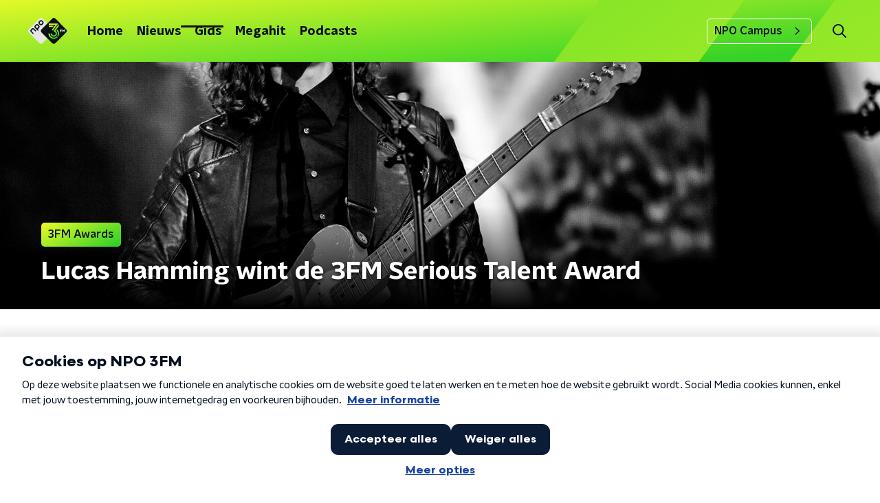

--- FILE ---
content_type: application/javascript
request_url: https://www.npo3fm.nl/_next/static/chunks/7977.44d649d5ee6d23e7.js
body_size: 1500
content:
"use strict";(self.webpackChunk_N_E=self.webpackChunk_N_E||[]).push([[7977],{87977:function(n,t,r){r.r(t);var o=r(70865),e=r(96670),i=r(92228),u=r(52322),a=r(5632),c=r(35505),l=r(12106),d=r(23246),f=r(17066);function p(){var n=(0,i.Z)(["\n        border-image-source: ",";\n        border-image-slice: 1;\n        background-image: linear-gradient(\n            to bottom,\n            ",",\n            ","\n          ),\n          ",";\n        background-origin: border-box;\n        background-clip: content-box, border-box;\n      "]);return p=function(){return n},n}function s(){var n=(0,i.Z)(["\n        border-color: ",";\n      "]);return s=function(){return n},n}function x(){var n=(0,i.Z)(["\n        background-color: ",";\n      "]);return x=function(){return n},n}function h(){var n=(0,i.Z)(["\n      border-radius: ",";\n      border-style: solid;\n      border-width: 1px;\n\n      ",";\n\n      ",";\n      ",";\n    "]);return h=function(){return n},n}function m(){var n=(0,i.Z)(["\n  margin-bottom: 25px;\n\n  ","\n"]);return m=function(){return n},n}function g(){var n=(0,i.Z)(["\n      cursor: pointer;\n\n      @media (hover: hover) {\n        &:hover {\n          opacity: 0.9;\n        }\n      }\n    "]);return g=function(){return n},n}function v(){var n=(0,i.Z)(["\n          > div {\n            padding: 20px;\n          }\n        "]);return v=function(){return n},n}function b(){var n=(0,i.Z)(["\n          margin-bottom: 25px;\n        "]);return b=function(){return n},n}function Z(){var n=(0,i.Z)(["\n  position: relative;\n\n  ","\n\n  ","\n"]);return Z=function(){return n},n}function w(){var n=(0,i.Z)(["\n  position: relative;\n\n  img {\n    display: block;\n    width: 100%;\n  }\n"]);return w=function(){return n},n}function C(){var n=(0,i.Z)(["\n  border-radius: ",";\n"]);return C=function(){return n},n}function k(){var n=(0,i.Z)(["\n      bottom: 25px;\n      left: auto;\n      right: 25px;\n    "]);return k=function(){return n},n}function E(){var n=(0,i.Z)(["\n  position: absolute;\n  bottom: 5px;\n  left: auto;\n  right: 5px;\n  margin: 0;\n  padding: 5px 10px;\n  display: block;\n  text-align: right;\n  background-color: ",";\n\n  color: ",";\n  border-radius: ",";\n\n  ","\n"]);return E=function(){return n},n}function B(){var n=(0,i.Z)(["\n    font-size: 16px;\n  "]);return B=function(){return n},n}function y(){var n=(0,i.Z)(["\n    margin-left: 40px;\n    padding: 0 23px;\n    font-size: 18px;\n  "]);return y=function(){return n},n}function A(){var n=(0,i.Z)(["\n        padding-left: 43px;\n        margin-bottom: 20px;\n\n        &:before {\n          left: 20px;\n        }\n      "]);return A=function(){return n},n}function I(){var n=(0,i.Z)(["\n      margin-left: 20px;\n      padding: 0 23px;\n      margin-bottom: 10px;\n\n      &:before {\n        left: 10px;\n      }\n\n      ","\n    "]);return I=function(){return n},n}function P(){var n=(0,i.Z)(["\n  position: relative;\n  margin: 0 10px;\n  padding: 0 13px;\n  font-size: 14px;\n  top: -5px;\n\n  &:before {\n    content: '';\n    display: block;\n    position: absolute;\n    top: 0px;\n    bottom: 0;\n    left: 0;\n    width: 3px;\n    background: ",";\n  }\n\n  ","\n\n  ","\n\n  ","\n"]);return P=function(){return n},n}var j=c.ZP.div.withConfig({componentId:"sc-8289537a-0"})(m(),(function(n){return n.isExplanation&&(0,c.iv)(h(),(function(n){return n.theme.defaultBorderRadius}),n.theme.newsArticleExplanationBorderGradientColor&&(0,c.iv)(p(),n.theme.newsArticleExplanationBorderGradientColor,n.theme.lightBackgroundColor,n.theme.lightBackgroundColor,n.theme.newsArticleExplanationBorderGradientColor),n.theme.newsArticleExplanationBorderColor&&(0,c.iv)(s(),n.theme.newsArticleExplanationBorderColor),n.theme.newsArticleExplanationBackgroundColor&&(0,c.iv)(x(),n.theme.newsArticleExplanationBackgroundColor))})),F=c.ZP.div.withConfig({componentId:"sc-8289537a-1"})(Z(),(function(n){return n.hasLink&&(0,c.iv)(g())}),(function(n){return n.isExplanation?(0,c.iv)(v()):(0,c.iv)(b())})),L=c.ZP.div.withConfig({componentId:"sc-8289537a-2"})(w()),z=c.ZP.img.withConfig({componentId:"sc-8289537a-3"})(C(),(function(n){return n.theme.defaultBorderRadius})),O=c.ZP.p.withConfig({componentId:"sc-8289537a-4"})(E(),(function(n){return n.theme.newsArticleSourceBackgroundColor}),(function(n){return n.theme.textOnDarkColor}),(function(n){return n.theme.defaultBorderRadius}),(function(n){return n.isExplanation&&(0,c.iv)(k())})),R=(0,c.ZP)(l.Z).withConfig({componentId:"sc-8289537a-5"})(P(),(function(n){return n.theme.highlightedHeadlineDefaultLineColor}),d.wO.M(B()),d.wO.L(y()),(function(n){return n.isExplanation&&(0,c.iv)(I(),d.wO.L(A()))}));t.default=function(n){var t=n.caption,r=n.href,i=n.imageAlt,c=n.imageUrl,l=n.isExplanation,d=void 0!==l&&l,p=n.source,s=(0,a.useRouter)(),x=Boolean(r),h=x?{hasLink:x,onClick:function(){if(r){var n=(0,f.hD)(r);n?s.push(n):window.open(r)}}}:{};return(0,u.jsxs)(j,{isExplanation:d,children:[(0,u.jsxs)(F,(0,e.Z)((0,o.Z)({isExplanation:d},h),{children:[(0,u.jsx)(L,{children:(0,u.jsx)(z,{alt:i,loading:"lazy",src:c})}),p&&(0,u.jsxs)(O,{isExplanation:d,children:["foto: ",p]})]})),t&&(0,u.jsx)(R,{isExplanation:d,children:t})]})}},12106:function(n,t,r){var o=r(92228),e=r(35505),i=r(2998);function u(){var n=(0,o.Z)(["\n  color: ",";\n  font-family: ",";\n  font-weight: ",";\n"]);return u=function(){return n},n}var a=e.ZP.p.withConfig({componentId:"sc-a39d4f6d-0"})(u(),(function(n){return n.themedSectionState.textColor}),(function(n){var t=n.bold,r=n.theme;return t?r.semiboldFontFamily:r.textFontFamily}),(function(n){var t=n.bold,r=n.theme;return t?r.semiboldFontWeight:r.textFontWeight}));t.Z=(0,i.c$)(a)}}]);

--- FILE ---
content_type: application/javascript
request_url: https://ccm.npo.nl/sites/NPO/npo3fm.nl/ccm-wrapper_v1.1.js
body_size: 1983
content:
"use strict";function _classCallCheck(a,b){if(!(a instanceof b))throw new TypeError("Cannot call a class as a function")}function _defineProperties(a,b){for(var c,d=0;d<b.length;d++)c=b[d],c.enumerable=c.enumerable||!1,c.configurable=!0,"value"in c&&(c.writable=!0),Object.defineProperty(a,c.key,c)}function _createClass(a,b,c){return b&&_defineProperties(a.prototype,b),c&&_defineProperties(a,c),a}var CcmCookie=function(){function a(b){_classCallCheck(this,a),this.isSet=!1,this.name=b,this.value=null,this.domain=ccmWrapper.config.cookieDomain,this.path=ccmWrapper.config.cookiePath,this.sameSite="lax",this.expires=new Date,this.expires.setTime(this.expires.getTime()+31536000000),this.read()}return _createClass(a,[{key:"read",value:function read(){var a=document.cookie.match("(^|;) ?"+this.name+"=([^;]*)(;|$)");a&&(this.value=a[2],this.isSet=!0,CcmLog.debug("Loaded cookie: "+this.name,this,document.cookie))}},{key:"store",value:function store(){var a=[this.name+"="+this.value,"expires="+this.expires.toUTCString(),"sameSite="+this.sameSite];this.domain&&a.push("domain="+this.domain),this.path&&a.push("path="+this.path),document.cookie=a.join(";"),this.isSet?CcmLog.debug("Stored cookie: "+this.name,this,document.cookie):CcmLog.debug("Created cookie: "+this.name,this,document.cookie),this.isSet=!0}},{key:"delete",value:function _delete(){this.isSet&&(this.value=null,this.expires=new Date(0),this.store(),this.isSet=!1,CcmLog.debug("Deleted cookie: "+this.name,document.cookie))}},{key:"setExpireTime",value:function setExpireTime(a){this.expires=new Date,this.expires.setTime(this.expires.getTime()+3600000*a)}}]),a}(),CcmLog=function(){function a(){_classCallCheck(this,a)}return _createClass(a,null,[{key:"log",value:function log(a){var b=!0;if("undefined"!=typeof ccmWrapper.config.log.log&&(b=ccmWrapper.config.log.log),b)try{for(var c=arguments.length,d=Array(1<c?c-1:0),e=1;e<c;e++)d[e-1]=arguments[e];if(0<d.length){var f;(f=console).log.apply(f,[a].concat(d))}else console.log(a)}catch(a){}}},{key:"info",value:function info(b){var c=!0;if("undefined"!=typeof ccmWrapper.config.log.info&&(c=ccmWrapper.config.log.info),c){for(var d=arguments.length,f=Array(1<d?d-1:0),g=1;g<d;g++)f[g-1]=arguments[g];try{if(0<f.length){var h;(h=console).info.apply(h,[b].concat(f))}else console.info(b)}catch(c){a.error(c),a.log.apply(a,[b].concat(f))}}}},{key:"debug",value:function debug(b){var c=!0;if("undefined"!=typeof ccmWrapper.config.log.debug&&(c=ccmWrapper.config.log.debug),c){for(var d=arguments.length,f=Array(1<d?d-1:0),g=1;g<d;g++)f[g-1]=arguments[g];try{if(0<f.length){var h;(h=console).debug.apply(h,[b].concat(f))}else console.debug(b)}catch(c){a.error(c),a.log.apply(a,[b].concat(f))}}}},{key:"warning",value:function warning(b){var c=!0;if("undefined"!=typeof ccmWrapper.config.log.warning&&(c=ccmWrapper.config.log.warning),c){for(var d=arguments.length,f=Array(1<d?d-1:0),g=1;g<d;g++)f[g-1]=arguments[g];try{if(0<f.length){var h;(h=console).warn.apply(h,[b].concat(f))}else console.warn(b)}catch(c){a.error(c),a.log.apply(a,[b].concat(f))}}}},{key:"error",value:function error(b){var c=!0;if("undefined"!=typeof ccmWrapper.config.log.error&&(c=ccmWrapper.config.log.error),c){for(var d=arguments.length,f=Array(1<d?d-1:0),g=1;g<d;g++)f[g-1]=arguments[g];try{if(0<f.length){var h;(h=console).error.apply(h,[b].concat(f))}else console.error(b)}catch(c){a.error(c),a.log.apply(a,[b].concat(f))}}}}]),a}();"function"!=typeof Object.assign&&Object.defineProperty(Object,"assign",{value:function(a){'use strict';if(null==a)throw new TypeError("Cannot convert undefined or null to object");for(var b,c=Object(a),d=1;d<arguments.length;d++)if(b=arguments[d],null!=b)for(var e in b)Object.prototype.hasOwnProperty.call(b,e)&&(c[e]=b[e]);return c},writable:!0,configurable:!0});var ccmWrapper,Wrapper=function(){function a(){_classCallCheck(this,a),this.config={log:{log:!1,info:!1,debug:!1,warning:!1,error:!1},organisation:"NPO",site:"npo3fm.nl",cookieDomain:"npo3fm.nl",cookiePath:"/",wrapperCacheCookieName:"CCM_Wrapper_Cache",assetsBaseUrl:"https://ccm.npo.nl",ccmSettingsBaseUrl:"https://cookies.npo3fm.nl",ccmScript:"ccm_",ccmAutoLoad:!0,ccmConfig:{},XMLHttpRequestTimeout:8000,executed:!1},this.dispatchEvent("CCM_Wrapper_loaded")}return _createClass(a,[{key:"preprocess",value:function preprocess(){"complete"===document.readyState||"loaded"===document.readyState||"interactive"===document.readyState?ccmWrapper.dispatchEvent("CCM_Wrapper_ready"):document.onreadystatechange=function(){("complete"===document.readyState||"loaded"===document.readyState||"interactive"===document.readyState)&&ccmWrapper.dispatchEvent("CCM_Wrapper_ready")}}},{key:"init",value:function init(a){if(ccmWrapper.config.executed)return!1;if(ccmWrapper.config.executed=!0,CcmLog.info("Running init()"),a&&(CcmLog.debug("Init contains an overruling config",a),ccmWrapper.config=Object.assign(ccmWrapper.config,a),CcmLog.debug("New wrapper config",ccmWrapper.config)),ccmWrapper.WrapperCacheCookie=new CcmCookie(ccmWrapper.config.wrapperCacheCookieName),!ccmWrapper.WrapperCacheCookie.isSet){CcmLog.info("Getting wrapper version data");var b=XMLHttpRequest?new XMLHttpRequest:new ActiveXObject("Microsoft.XMLHTTP");b.open("GET",ccmWrapper.config.assetsBaseUrl+"/sites/"+ccmWrapper.config.organisation+"/"+ccmWrapper.config.site+"/version.txt",!0),b.timeout=ccmWrapper.config.XMLHttpRequestTimeout,b.onreadystatechange=function(){if(CcmLog.debug("XHR ready state changed",b),4==b.readyState)if(200==b.status)CcmLog.debug("Fetched wrapper data",b.responseText),ccmWrapper.WrapperCacheCookie.value=btoa(b.responseText),ccmWrapper.WrapperCacheCookie.domain=ccmWrapper.config.cookieDomain,ccmWrapper.WrapperCacheCookie.path=ccmWrapper.config.cookiePath,ccmWrapper.WrapperCacheCookie.expires=new Date,ccmWrapper.WrapperCacheCookie.expires.setTime(ccmWrapper.WrapperCacheCookie.expires.getTime()+3600000),ccmWrapper.WrapperCacheCookie.store(),ccmWrapper.processWrapperData(JSON.parse(b.responseText)),ccmWrapper.loadCCM();else throw CcmLog.error("Received HTTP status code "+b.status+" on requesting CCM Wrapper data",b),"exit"},b.onerror=function(a){throw CcmLog.error("Error on requesting CCM Wrapper data",a),"exit"},b.ontimeout=function(a){throw CcmLog.error("Timeout on requesting CCM Wrapper data",a),"exit"},b.send()}else CcmLog.info("Loading existing CCM Wrapper cache cookie"),ccmWrapper.processWrapperData(),ccmWrapper.loadCCM();ccmWrapper.config.ccmAutoLoad&&window.addEventListener("CCM_ready",function(){CcmLog.info("Autoloading CCM"),ccm.init(ccmWrapper.config.ccmConfig)},!1)}},{key:"processWrapperData",value:function processWrapperData(a){if(!a)try{a=JSON.parse(atob(ccmWrapper.WrapperCacheCookie.value))}catch(a){throw CcmLog.error("Could not load cached wrapper data",ccmWrapper.WrapperCacheCookie.value,atob(ccmWrapper.WrapperCacheCookie.value)),ccmWrapper.WrapperCacheCookie["delete"](),"exit"}CcmLog.log("CCM Wrapper cache",a),ccmWrapper.version=a.ver,ccmWrapper.jsHash=a.jsh,ccmWrapper.cookieId=a.cid,ccmWrapper.contentId=a.conid}},{key:"loadCCM",value:function loadCCM(){var a=ccmWrapper.createScript(ccmWrapper.config.assetsBaseUrl+"/sites/"+ccmWrapper.config.organisation+"/"+ccmWrapper.config.site+"/"+ccmWrapper.config.ccmScript+ccmWrapper.version+"-"+ccmWrapper.contentId+".js"),b=document.getElementsByTagName("script")[0];b.parentNode.insertBefore(a,b),ccmWrapper.dispatchEvent("CCM_Wrapper_done")}},{key:"dispatchEvent",value:function dispatchEvent(a){try{var b;"function"==typeof window.CustomEvent?b=new Event(a):(b=document.createEvent("HTMLEvents"),b.initEvent(a,!1,!0)),window.dispatchEvent(b)}catch(a){CcmLog.error(a)}}},{key:"createScript",value:function createScript(a,b,c){var d=document.createElement("script");return d.src=a,d.crossOrigin="anonymous",c&&(d.integrity=c),b&&(d.async=b,d.defer=b),d}},{key:"createStyle",value:function createStyle(a,b,c){var d=document.createElement("link");return d.rel="stylesheet",d.href=a,d.crossOrigin="anonymous",c&&(d.integrity=c),b&&(d.async=b,d.defer=b),d}}]),a}();ccmWrapper=new Wrapper,CcmLog.debug("Wrapper config",ccmWrapper.config),ccmWrapper.preprocess();